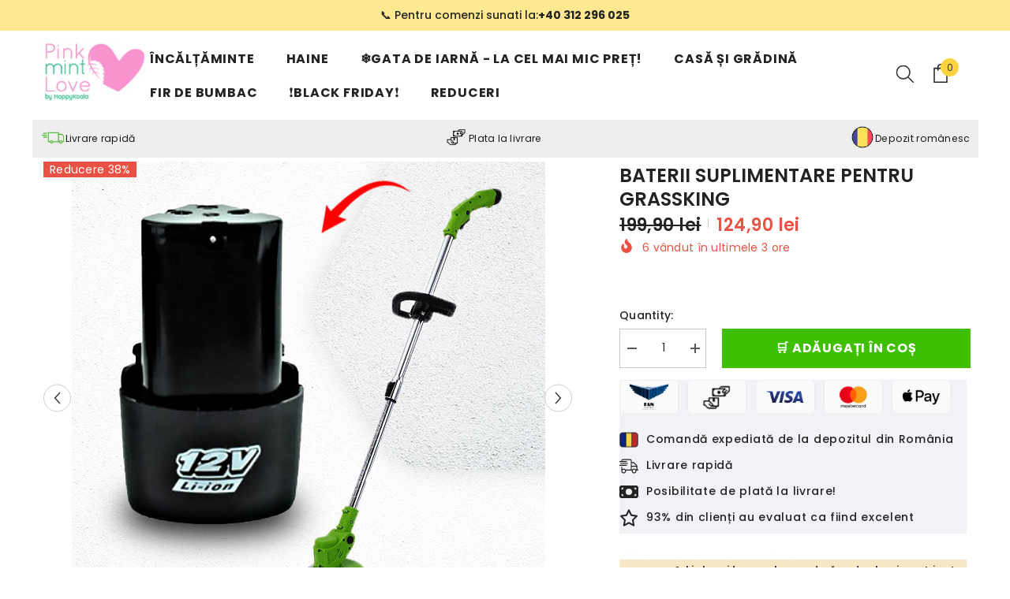

--- FILE ---
content_type: text/css
request_url: https://pinkmintlove.ro/cdn/shop/t/9/assets/custom.css?v=52905116247502497781751961524
body_size: -461
content:
.tab-content .row{display:-webkit-box;display:-ms-flexbox;display:flex;-ms-flex-wrap:wrap;flex-wrap:wrap;margin-right:0;margin-left:0;padding-top:10px}@media (min-width: 576px){.col-sm-6{-webkit-box-flex:0;-ms-flex:0 0 50%;flex:0 0 50%;max-width:50%;min-height:1px;padding-right:15px;padding-left:15px}}
/*# sourceMappingURL=/cdn/shop/t/9/assets/custom.css.map?v=52905116247502497781751961524 */


--- FILE ---
content_type: text/javascript
request_url: https://pinkmintlove.ro/cdn/shop/t/9/assets/delivery-time.js?v=128523993372356729531751961525
body_size: 500
content:
class DeliveryTime extends HTMLElement{constructor(){super(),this.formatString=this.getAttribute("data-frm-day"),this.excludedDaysFrom=this.getAttribute("data-exclude-day-from"),this.excludedDays=this.getAttribute("data-exclude-day").replace(/ /g,"").split(","),this.numbDateStart=this.getAttribute("data-estimate-start"),this.numbDateEnd=this.getAttribute("data-estimate-end"),this.targetTime=this.getAttribute("data-time"),this.targetTimeFm=this.targetTime.replace(/ /g,"").replace(/:/g,""),this.hr=this.querySelector(".productView-dlvr__remaining-hr"),this.mins=this.querySelector(".productView-dlvr__remaining-mins"),this.nowT=new Date;const hours=this.nowT.getHours().toString().padStart(2,"0"),minutes=this.nowT.getMinutes().toString().padStart(2,"0"),seconds=this.nowT.getSeconds().toString().padStart(2,"0"),formattedTime=hours+minutes+seconds;if(this.checkExclude=this.checkAllExcludeDays(this.excludedDays),this.checkExclude)return;this.productDeliveryTime();const countdown=this.countdownToTime(this.targetTime);this.hr.innerHTML=countdown.hours,this.mins.innerHTML=countdown.minutes,this.style.display="block",setInterval(()=>{const countdown2=this.countdownToTime(this.targetTime);this.hr.innerHTML=countdown2.hours,this.mins.innerHTML=countdown2.minutes},1e3)}checkAllExcludeDays(excludedDays){const now=new Date,deliveryDateTime=new Date(now);for(let day of excludedDays){const dayIndex=["SUN","MON","TUE","WED","THU","FRI","SAT"].indexOf(day);if(deliveryDateTime.getDay()===dayIndex)return!0}return!1}productDeliveryTime(){const $orderDlvr=$("[data-delivery-time]");if($orderDlvr.length==0)return;let startDay=this.excludeDays(this.excludedDays,this.numbDateStart),endDay=this.excludeDays(this.excludedDays,this.numbDateEnd);startDay instanceof Date||(startDay=new Date(startDay)),endDay instanceof Date||(endDay=new Date(endDay));const hours=this.nowT.getHours().toString().padStart(2,"0"),minutes=this.nowT.getMinutes().toString().padStart(2,"0"),seconds=this.nowT.getSeconds().toString().padStart(2,"0"),formattedTime=hours+minutes+seconds;parseInt(formattedTime)>=parseInt(this.targetTimeFm)&&(startDay.setDate(startDay.getDate()+1),endDay.setDate(endDay.getDate()+1));const formattedStartDate=this.formatDate(startDay,this.formatString),formattedEndDate=this.formatDate(endDay,this.formatString);$orderDlvr.find("[data-start-delivery]").html(formattedStartDate),$orderDlvr.find("[data-end-delivery]").html(formattedEndDate)}formatDate(dateString,formatString){const date=new Date(dateString),dayOfWeek=date.toLocaleDateString("en-US",{weekday:"long"}),dayOfMonth=date.toLocaleDateString("en-US",{day:"2-digit"}),month=date.toLocaleDateString("en-US",{month:"short"}),monthNumber=(date.getMonth()+1).toString().padStart(2,"0"),year=date.toLocaleDateString("en-US",{year:"numeric"});return formatString.replace("d",dayOfWeek).replace("DD",dayOfMonth).replace("MMM",month).replace("MM",monthNumber).replace("YYYY",year)}excludeDays(excludedDays,dataRange){const now=new Date,deliveryDateTime=new Date(now);if(this.excludedDaysFrom=="only_delivery")deliveryDateTime.setDate(deliveryDateTime.getDate()+parseInt(dataRange)),excludedDays.forEach(day=>{const dayIndex=["SUN","MON","TUE","WED","THU","FRI","SAT"].indexOf(day);deliveryDateTime.getDay()===dayIndex&&deliveryDateTime.setDate(deliveryDateTime.getDate()+1)});else{let daysToAdd=parseInt(dataRange);for(;daysToAdd>0;)deliveryDateTime.setDate(deliveryDateTime.getDate()+1),this.isExcludedDayOfWeek(deliveryDateTime,excludedDays)||daysToAdd--}return deliveryDateTime.toLocaleDateString("en-US")}isExcludedDayOfWeek(date,excludedDays){const dayIndex=date.getDay();return excludedDays.includes(["SUN","MON","TUE","WED","THU","FRI","SAT"][dayIndex])}countdownToTime(targetTime){const currentTime=new Date,targetTimeString=`${currentTime.toDateString()} ${targetTime}`,targetDateTime=new Date(targetTimeString);targetDateTime<currentTime&&targetDateTime.setDate(targetDateTime.getDate()+1);const remainingTime=targetDateTime-currentTime,hours=Math.floor(remainingTime/(1e3*60*60)),minutes=Math.floor(remainingTime%(1e3*60*60)/(1e3*60));return{hours,minutes}}}customElements.define("delivery-time",DeliveryTime);
//# sourceMappingURL=/cdn/shop/t/9/assets/delivery-time.js.map?v=128523993372356729531751961525


--- FILE ---
content_type: text/json
request_url: https://conf.config-security.com/model
body_size: 87
content:
{"title":"recommendation AI model (keras)","structure":"release_id=0x46:3c:5c:59:5c:4e:58:30:35:54:66:41:35:6e:4b:5a:5a:58:3f:42:58:79:52:36:23:69:26:25:7d;keras;726kbkb7zfbw8u53u7sia34txthlglx8iclzv4kc50bvgfzq2bm7160krpghwokru211eaf5","weights":"../weights/463c5c59.h5","biases":"../biases/463c5c59.h5"}